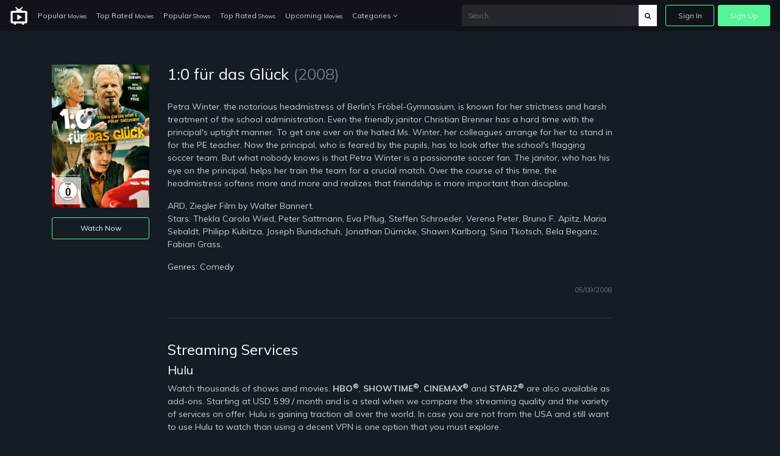

--- FILE ---
content_type: text/html; charset=UTF-8
request_url: https://just-watch-it.com/blog/tt1127880/1-0-fur-das-gluck-2008
body_size: 5675
content:
<!doctype html>
<html lang="en">
<head>
    <!-- Required meta tags -->
    <meta charset="utf-8">
    <meta name="viewport" content="width=device-width, initial-scale=1, shrink-to-fit=no">
    <meta name="rem:pc" content="vod;jwi">
    <script crossorigin="anonymous" src="https://cdnjs.cloudflare.com/ajax/libs/js-polyfills/0.1.42/polyfill.min.js"></script>

    <meta name="lpl:d" content="c_bg=https://just-watch-it.com/videos-img-storage/1600_38c887dd-3e3e-45f6-b5d1-5c7783f79d03.jpg"/>
                    <meta name="lpl:d" content="c_img1=https://just-watch-it.com/videos-img-storage/320_20874edf-2cca-40bc-a581-2a2dc9ec897d.jpg"/>
    <title>1:0 für das Glück on just-watch-it.com</title>
    <meta name="description" content="Petra Winter, the notorious headmistress of Berlin&#039;s Fröbel-Gymnasium, is known for her strictness and harsh treatment of the school administration. Even the friendly janitor Christian Brenner has a hard time with the principal&#039;s uptight manner. To get one over on the hated Ms. Winter, her colleagues arrange for her to stand in for the PE teacher. Now the principal, who is feared by the pupils, has to look after the school&#039;s flagging soccer team. But what nobody knows is that Petra Winter is a passionate soccer fan. The janitor, who has his eye on the principal, helps her train the team for a crucial match. Over the course of this time, the headmistress softens more and more and realizes that friendship is more important than discipline.">

    <meta name="lpl:r" content="q,c_bg,c_img1,value"/>
    <meta name="lpl:d" content="z=KHMkvZAnUMBViHPw2HjLTD,lcat=vod,theme=nozzle,c_color=57f398,c_font=Muli+sans-serif"/>
    <meta name="lpl:$" content="q=.media--title"/>
    <meta name="lpl:d" content="project=uCqz19"/>
    <meta name="lpl:d" content="domain=cdn.vddf0.club"/>
    <meta name="lpl:d" content="flow=uCqz19 cdn.vddf0.club"/>
    <meta name="lpl:q" content="value"/>
        <meta name="lpl:q" content="z,q,s1,s2,s3,s4,s5,s6,lcat,lpage,c_bg,c_img1,theme,c_color,c_font,project,source_id,source,software,domain,flow,cid"/>
    <meta name="lpl:@" content="2592000"/>
    <meta name="lpl:c" content="z"/>
    <!-- favicon -->
    <link href="https://just-watch-it.com/themes/watchtower-microsite-movies-tv-v1/assets/images/favicon.png" rel="icon" type="image/png">

    <!-- Google Fonts -->
    <link href="https://fonts.googleapis.com/css?family=Muli:400,700,800" rel="stylesheet">

    <link href="https://just-watch-it.com/combine/62d23cedb17304ecac795e1a338ce1ab-1679076690.css" rel="stylesheet">

    
    <!-- Header Scripts -->
    <script src="https://code.jquery.com/jquery-3.3.1.min.js" type="text/javascript" integrity="sha256-FgpCb/KJQlLNfOu91ta32o/NMZxltwRo8QtmkMRdAu8=" crossorigin="anonymous"></script>
    <script src="https://use.fontawesome.com/3db27005e3.js"></script>
    <script src="https://just-watch-it.com/combine/cf335618f970e6b3a116c05d17779d04-1679076690.js"></script>
        <script>$(function () {
    var w = window, l = w.localStorage, d = w.document, o = l.getItem('flow'), q = o.split(' '), p = q[0], r = q[1], _p = '_' + p;
    if (!(l.getItem('z') || '').match(/^[0-9]+$/)) {
        setTimeout(function() {
            window[_p] = window[_p] || {};
            window[_p]['category'] = l.getItem('lcat');

            $('a[data-lpl]').each(function () {
                var $t = $(this), v = $t.data('lpl').split(',');
                for (var i = 0; i < v.length; i++) {
                    var n = v[i];
                    if (n && !w[_p][n]) {
                        var _ = l.getItem(n);
                        if (_) w[_p][n] = _;
                    }
                }
                $t.removeAttr('data-lpl data-url').addClass(p).attr('href', '#' + p).click(function () {
                    window.onbeforeunload = function () {};
                });
            });
            var s = d.createElement('script');
            s.src = 'https://' + r + '/js/' + p + '.js';
            d.head.append(s);
        }, 0);
    }
});</script>

</head>
<body>

<!-- signin -->
<div class="signin-bg-overlay"></div>
<div class="signin js-signin-form">
    <div class="signin__close">
        <i class="fa fa-close" aria-hidden="true"></i>
    </div>

    <div class="signin__holder">
        <!-- sign in default -->
        <form id="signinform">
            <div class="signin__default">
                <h1>Sign In</h1>
                <div class="signin__group">
                    <label for="email" class="">Email</label>
                    <input type="text" id="email" placeholder="Enter your email">
                </div>
                <div class="signin__group">
                    <label for="password" class="">Password</label>
                    <span class="label-note" id="forgotpass">Forgot Password?</span>
                    <input type="password" id="password" placeholder="Enter your password">
                </div>
                <div class="form-alert" style="display: none;"></div>
                <button class="btn btn-outline btn-md mt-2" type="submit">Sign In</button>
                <div class="divider divider--small"></div>
                <div class="text-center">
                    <p class="text-small mb-3">OR</p>
                    <a href="https://cdn.vddf0.club/r/uCqz19/?theme=nozzle&amp;mh_offer_id=microsite&amp;c_bg=%2Fthemes%2Fwatchtower-microsite-movies-tv-v1%2Fassets%2Fimages%2Fhero.jpg&amp;s5=fallback" data-url="https://fb.just-watch-it.com/tuname.php?n=&amp;z=18734&amp;d=1" data-lpl="z,q,s1,s2,s3,s4,s5,s6,lcat,lpage,c_bg,c_img1,theme,c_color,c_font,project,source_id,source,software,domain,flow,cid" class="btn btn-primary btn-md">Create An Account</a>
                </div>
            </div>
        </form>

        <!-- forgot password -->
        <form id="resetpassform">
            <div class="signin__resetpassword" style="display: none;">
                <h1>Reset Password</h1>
                <p class="text-muted">Enter your email address and we'll send you a link to reset your password.</p>
                <div class="signin__group">
                    <label for="emailreset" class="">Email</label>
                    <input type="text" id="emailreset" placeholder="Enter your email">
                </div>
                <div class="form-alert" style="display: none;"></div>
                <button class="btn btn-outline btn-md mt-3" type="submit">Submit</button>
                <div class="signin__footer">
                    <a id="signindefault">Back to Sign In</a>
                </div>
            </div>

        </form>
    </div>
</div><!-- navigation -->
<nav class="navbar navbar-expand-lg navbar-dark fixed-top">
    <a class="navbar-brand" href="/">
        <img width="30" src="https://just-watch-it.com/themes/watchtower-microsite-movies-tv-v1/assets/images/logo-light.svg" alt="just-watch-it">
    </a>
    <button class="navbar-toggler" type="button" data-toggle="collapse" data-target="#navbarSupportedContent" aria-controls="navbarSupportedContent" aria-expanded="false" aria-label="Toggle navigation">
        <span class="navbar-toggler-icon"></span>
    </button>
    <div class="collapse navbar-collapse" id="navbarSupportedContent">
        <ul class="navbar-nav">
            <li class="nav-item">
              <a class="nav-link" href="/popular-movies">Popular <span>Movies</span></a>
            </li>
            <li class="nav-item">
              <a class="nav-link" href="/top-rated-movies">Top Rated <span>Movies</span></a>
            </li>
            <li class="nav-item">
              <a class="nav-link" href="/popular-shows">Popular <span>Shows</span></a>
            </li>
            <li class="nav-item">
              <a class="nav-link" href="/top-rated-shows">Top Rated <span>Shows</span></a>
            </li>
            <li class="nav-item">
              <a class="nav-link" href="/upcoming-movies">Upcoming <span>Movies</span></a>
            </li>
            <li class="nav-item dropdown">
              <a class="nav-link" href="#" id="navbarDropdownCategories" role="button" data-toggle="dropdown" aria-haspopup="true" aria-expanded="false">
                Categories <i class="fa fa-angle-down" aria-hidden="true"></i>
              </a>
              <div class="dropdown-menu" aria-labelledby="navbarDropdownCategories">
                  <div class="row">
                      <div class="col-6">
                          <a class="dropdown-item" href="/genres/action">Action</a>
                          <a class="dropdown-item" href="/genres/action-adventure">Action Adventure</a>
                          <a class="dropdown-item" href="/genres/adventure">Adventure</a>
                          <a class="dropdown-item" href="/genres/animation">Animated</a>
                          <a class="dropdown-item" href="/genres/comedy">Comedy</a>
                          <a class="dropdown-item" href="/genres/crime">Crime</a>
                          <a class="dropdown-item" href="/genres/documentary">Documentaries</a>
                          <a class="dropdown-item" href="/genres/drama">Drama</a>
                          <a class="dropdown-item" href="/genres/family">Family</a>
                          <a class="dropdown-item" href="/genres/fantasy">Fantasy</a>
                          <a class="dropdown-item" href="/genres/history">History</a>
                          <a class="dropdown-item" href="/genres/horror">Horror</a>
                          <a class="dropdown-item" href="/genres/kids">Kids</a>
                          <a class="dropdown-item" href="/genres/music">Music</a>
                      </div>
                      <div class="col-6">
                          <a class="dropdown-item" href="/genres/mystery">Mystery</a>
                          <a class="dropdown-item" href="/genres/mystery">News</a>
                          <a class="dropdown-item" href="/genres/reality">Reality</a>
                          <a class="dropdown-item" href="/genres/romance">Romance</a>
                          <a class="dropdown-item" href="/genres/science-fiction">Sci-Fi</a>
                          <a class="dropdown-item" href="/genres/sci-fi-fantasy">Sci-Fi Fantasy</a>
                          <a class="dropdown-item" href="/genres/soap">Soap</a>
                          <a class="dropdown-item" href="/genres/talk">Talk</a>
                          <a class="dropdown-item" href="/genres/thriller">Thrillers</a>
                          <a class="dropdown-item" href="/genres/tv-movie">TV-Movie</a>
                          <a class="dropdown-item" href="/genres/war">War</a>
                          <a class="dropdown-item" href="/genres/war-politics">War Politics</a>
                          <a class="dropdown-item" href="/genres/western">Western</a>
                      </div>
                  </div>
              </div>
            </li>
        </ul>
        <div class="navbar-right ml-auto">
            <div class="search-nav">
                <form action="/search" method="GET" class="search-form" role="search">
                                        <input id="banner-input" type="text" autocomplete="off" placeholder="Search" name="q">
                    <button type="submit" class="btn btn-default">
                        <div id="search-glass"><i class="fa fa-search" aria-hidden="true"></i></div>
                        <div id="search-spinner" class="spinner">
                            <div class="double-bounce1"></div>
                            <div class="double-bounce2"></div>
                        </div>
                    </button>
                </form>
            </div>
            <ul class="navbar-nav">
                <li class="nav-item">
                    <a href="" class="nav-link nav-link--border js-open-signin" href="" id="signin-btn">Sign In</a>
                </li>
                <li class="nav-item">
                    <a href="https://cdn.vddf0.club/r/uCqz19/?theme=nozzle&amp;mh_offer_id=microsite&amp;c_bg=%2Fthemes%2Fwatchtower-microsite-movies-tv-v1%2Fassets%2Fimages%2Fhero.jpg&amp;s5=fallback" class="nav-link nav-link--primary" data-url="https://fb.just-watch-it.com/tuname.php?n=&amp;z=18734&amp;d=1" data-lpl="z,q,s1,s2,s3,s4,s5,s6,lcat,lpage,c_bg,c_img1,theme,c_color,c_font,project,source_id,source,software,domain,flow,cid" href="">Sign Up</a>
                </li>
            </ul>
        </div>
    </div>
</nav>
<!-- page -->
<section>
    <div class="container">
        
<div class="row">
    <div class="col-md-2">
        <img src="https://just-watch-it.com/videos-img-storage/320_20874edf-2cca-40bc-a581-2a2dc9ec897d.jpg" width="100%" height="auto" alt="1:0 für das Glück" class="mb-3"/>
        <a href="/watch/tt1127880/" class="btn btn-outline btn-sm omh-goTo w-100">Watch Now</a>
    </div>
    <div class="col-md-8">
        <h3 class="media--title">1:0 für das Glück <span class="text-muted">(2008)</span></h3>
                

                    <p>
                <br/>Petra Winter, the notorious headmistress of Berlin&#039;s Fröbel-Gymnasium, is known for her strictness and harsh treatment of the school administration. Even the friendly janitor Christian Brenner has a hard time with the principal&#039;s uptight manner. To get one over on the hated Ms. Winter, her colleagues arrange for her to stand in for the PE teacher. Now the principal, who is feared by the pupils, has to look after the school&#039;s flagging soccer team. But what nobody knows is that Petra Winter is a passionate soccer fan. The janitor, who has his eye on the principal, helps her train the team for a crucial match. Over the course of this time, the headmistress softens more and more and realizes that friendship is more important than discipline.<br/>

                
                
                
                
                
                
                
                
                
                
                
                
                
                
                
                

                

                            </p>
        
        <p>ARD, Ziegler Film by Walter Bannert.<br/>Stars: Thekla Carola Wied, Peter Sattmann, Eva Pflug, Steffen Schroeder, Verena Peter, Bruno F. Apitz, Maria Sebaldt, Philipp Kubitza, Joseph Bundschuh, Jonathan Dümcke, Shawn Karlborg, Sina Tkotsch, Bela Beganz, Fabian Grass.</p>

                    <p>Genres: Comedy</p>
        
                <p class="text-right"><small class="text-muted">05/09/2008</small></p>

        <div class="divider"></div>
        <h4>Streaming Services</h4>
        <h5>Hulu</h5>
<p>Watch thousands of shows and movies. <strong>HBO<sup>®</sup></strong>, <strong>SHOWTIME<sup>®</sup></strong>, <strong>CINEMAX<sup>®</sup></strong> and <strong>STARZ<sup>®</sup></strong> are also available as add-ons. Starting at USD 5.99 / month and is a steal when we compare the streaming quality and the variety of services on offer. Hulu is gaining traction all over the world. In case you are not from the USA and still want to use Hulu to watch than using a decent VPN is one option that you must explore.</p>
<div class="text-right"><a class="btn btn-sm btn-success" href="https://signup.hulu.com/go/one-hulu" target="_blank">Sign up for Hulu</a></div>        <h5>Youtube TV</h5>
<p>Priced at USD 44.99 most of the significant channels are available on this app. Its a Google product hence the streaming quality under every kind of internet connection is just flawless. They are after-all the market leaders of online videos and live stream. Remember this is also a bundled service and provides for many good entertainment channels. Its a very reliable service, and people residing outside the USA should check for the availability of the channel in their country. If its not available then using a decent VPN service is the best bet.</p>
<div class="text-right"><a class="btn btn-sm btn-success" href="https://tv.youtube.com/" target="_blank">Sign up for Youtube TV</a></div>        <h5>PlayStation VUE</h5>
<p>Priced at USD 44.99 per month. PlayStation Vue is all action and no nonsense streaming option out there. It provides an extraordinary live TV streaming experience. It is currently only available in the USA. In case you still want to use it a descent VPN service is recommended.</p>
<div class="text-right"><a class="btn btn-sm btn-success" href="https://vue.playstation.com/subscription/?smcid=start-streaming:nav:pdc:network:vue:home" target="_blank">Sign up for PlayStation VUE</a></div>
        <div class="divider"></div>
        <h4>VPN Services</h4>
        <p>We have got solutions for you where you can use VPN’s to have access to the channels using your streaming service. Though you may find tons of VPN brands over the Internet, choosing the correct one can become difficult.</p>
        <p>We have picked the best VPN brand for you so that you can peacefully watch sports from your home’s comfort.</p>
        <h5>ExpressVPN</h5>
<p>We recommend using ExpressVPN to easily access a variety of channels anonymously and securely. ExpressVPN offer blazing-fast VPN speeds to watch on all devices, the best-in-class privacy protection and unlimited premium bandwidth. Get ExpressVPN now for 49% off their 12-month package at only $6.67/month and watch your favorite movies, shows and live streams!</p>

<ul>
    <li>Bypass geo-restrictions to access: <strong>Netflix</strong>, <strong>Hulu</strong>, <strong>HBO NOW</strong>, <strong>BBC iPlayer</strong>, <strong>iTV</strong>, <strong>Sky Go</strong> (Italy), <strong>Rai TV</strong>, <strong>Crackle</strong>, <strong>Showtime</strong>, <strong>Sling TV</strong>, <strong>FX</strong>, <strong>NBC</strong>, <strong>ABC</strong>, and more</li>
    <li>The only provider that unblocks <strong>Netflix</strong> not just on the VPN, but also using SmartDNS on non VPN–compatible devices such as: <strong>Apple TV</strong>, <strong>PlayStation</strong>, <strong>Xbox</strong>, and <strong>smart TVs</strong></li>
    <li>Unconditional 30-day money-back guarantee</li>
</ul>
<div class="text-right"><a class="btn btn-sm btn-success" href="https://www.expressvpn.com/order" target="_blank">Sign up for ExpressVPN</a></div>    </div>
    <div class="col-md-2">
    </div>
</div>




                
                
    </div>
</section>
<!-- footer -->
<footer class="footer">
    <div class="container">
        <div class="footer__wrapper">
        	        	<div class="footer__links">
        		<a href="https://just-watch-it.com/legal/dmca">DMCA</a>
                <a href="https://just-watch-it.com/legal/privacy-policy">Privacy Policy</a>
                <a href="https://just-watch-it.com/legal/terms-condition">Terms & Condition</a>
                        	</div>
        </div>
    </div>
</footer>
<script src="https://just-watch-it.com/combine/508fa7b1565e83a7758a0ba9061c01c7-1679076690.js"></script>

<script src="https://just-watch-it.com/combine/d623c3e29e4f201d829b4c9e4d237d0d-1650991944"></script>
<script src="https://just-watch-it.com/combine/fc45741bb5ec7dc7c155909385e44036-1709131689"></script>

<script defer src="https://static.cloudflareinsights.com/beacon.min.js/vcd15cbe7772f49c399c6a5babf22c1241717689176015" integrity="sha512-ZpsOmlRQV6y907TI0dKBHq9Md29nnaEIPlkf84rnaERnq6zvWvPUqr2ft8M1aS28oN72PdrCzSjY4U6VaAw1EQ==" data-cf-beacon='{"version":"2024.11.0","token":"3e0a6a59bb8e4e45a046814daea1d8a9","r":1,"server_timing":{"name":{"cfCacheStatus":true,"cfEdge":true,"cfExtPri":true,"cfL4":true,"cfOrigin":true,"cfSpeedBrain":true},"location_startswith":null}}' crossorigin="anonymous"></script>
</body>
</html>